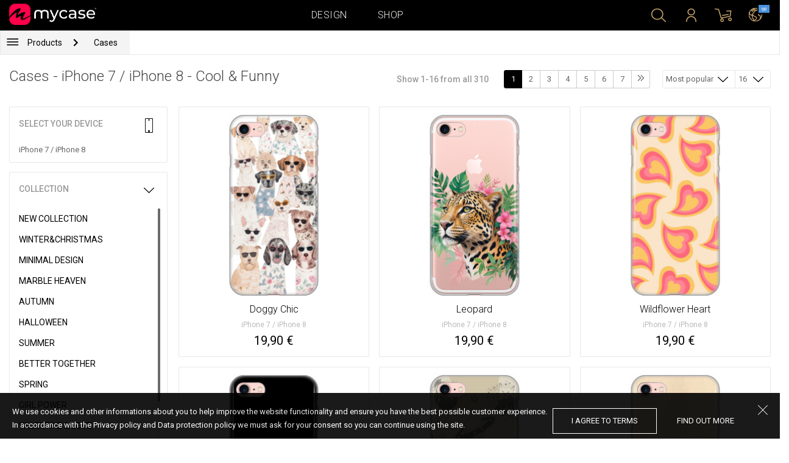

--- FILE ---
content_type: text/html; charset=UTF-8
request_url: https://al.mycase-online.com/shop/cases/iphone-7/1?collection=cool
body_size: 8328
content:
<!DOCTYPE html>
<html lang="en">
    <head>
    <meta charset="utf-8">
    <meta http-equiv="X-UA-Compatible" content="IE=edge">

    <meta name="viewport" content="width=device-width, initial-scale=1.0, maximum-scale=1.0, user-scalable=0">

    <title>Cases - iPhone 7 / iPhone 8 - Cool & Funny</title><meta name="description" content="
Cool and funny collection of cases for mobile phones. Find funny patterns and designs for your mobile phone in a few steps. Design a case with images of flags, inscriptions, cacti, comics, comic stickers, for your device. Ultra-thin silicone protects the device from all sides. New cases for iPhone, Samsung, Huawei, HTC, LG, Alcatel, Acer and other brands of mobile phones."><link rel="canonical" href="https://eu.mycase-online.com/shop/cases/iphone-7/1"/>
        <meta property="og:url" content="http://al.mycase-online.com/shop/cases/iphone-7/1?collection=cool" />
        <meta property="og:title" content="Cases - iPhone 7 / iPhone 8 - Cool & Funny" />
        <meta property="og:description" content="
Cool and funny collection of cases for mobile phones. Find funny patterns and designs for your mobile phone in a few steps. Design a case with images of flags, inscriptions, cacti, comics, comic stickers, for your device. Ultra-thin silicone protects the device from all sides. New cases for iPhone, Samsung, Huawei, HTC, LG, Alcatel, Acer and other brands of mobile phones." />
        <meta property="og:image" content="http://eu.mycase-online.com/css/img/mycase-brand-logo.png" />
    
        <meta name="theme-color" content="#000000">
        <meta name="msapplication-navbutton-color" content="#000000">
        <meta name="apple-mobile-web-app-status-bar-style" content="#000000">
    

    <base href="/">

    <meta name="apple-itunes-app" content="app-id=1068604520">
    <meta name="google-play-app" content="app-id=com.vladan.mycase.androidcasedesigner">

    <!-- prevent google from translating site -->
    <meta name="google" content="notranslate"/>

    <link rel="shortcut icon" href="/favicon.png">
    <link href="https://fonts.googleapis.com/css?family=Roboto:300,400,400i,500,700&amp;subset=latin-ext" rel="stylesheet">

    <style type="text/css">
        * {
            -ms-touch-action: manipulation;
            touch-action: manipulation;
        }
    </style>

    <script src="/webapp/js/events.js?v=1.3" type="text/javascript"></script>
    <script type="text/javascript">

        function __appLogin(userId) {
            if (typeof AndroidInterface != "undefined") {
                   AndroidInterface.login(userId);
            } else {
                __appMessage({login: 'login', user_id: userId});
            }
        }
        function __appLogout() {
            if (typeof AndroidInterface != "undefined") {
                AndroidInterface.logout();
            } else {
                __appMessage({login: 'login'});
            }
        }
        window.logout = function() {
            $.ajax({
                url: '/ajax_calls/auth/logout.php',
                method: 'GET',
                success: function(data) {
                    __appLogout();
                    window.location.href = '/';
                }
            });
        }

        window.testCallBack = function(message) {
            alert(message);
        }

        //APP BACK, MOBILE SEARCH AND NAV CLOSE
        var back_button_stack = [];
        window.__appBack = function() {
            var length = back_button_stack.length;
            if (length > 0) {
                var action = back_button_stack[length - 1];
                switch(action) {
                    case 'search-open':
                        mobileSearchClose();
                        break;
                    case 'nav-open':
                        mobileNavClose();
                        break;
                    default:
                    // code to be executed if n is different from case 1 and 2
                }
            } else {
                window.history.go(-1);
            }
        }

        function mobileNavClose() {
            $('.mobile-nav').removeClass('open');
            if (back_button_stack.length && back_button_stack[back_button_stack.length - 1] == 'nav-open') {
                back_button_stack.pop('nav-open');
            }
        }
        function mobileSearchClose() {
            $('.mobile-search').removeClass('show');
            $('html').removeClass('modal-open');
            $('.body-overlay').removeClass('open');
            if (back_button_stack.length && back_button_stack[back_button_stack.length - 1] == 'search-open') {
                back_button_stack.pop('search-open');
            }
        }
    </script>

    <script type="text/javascript">

        var WEBAPP = false;
        var WEBAPP_IOS = false;
        var WEBAPP_ANDROID = false;

        var devices = []; //filled on device-select.php page

        var js_lang = {
            add_to_cart: 'Add to cart',
            unexpected: 'Unexpected error',
            loading: 'Loading',
            search: 'Search',
            search_no_results: 'Search',
            missing_fields: 'Not all fields entered',
            error_sending: 'An error occurred, please try again!',
            order: 'Order',
            close: 'cancelled',
            checkout: 'Checkout',
            cart_added: 'The item has been successfully added to the cart.',
            cart: 'Cart',
            cart_added_case: 'Design successfully added to cart',
        };
    </script>

    
    
    <!-- SADRZAJ OVOG FAJLA NE SME DA SE MENJA -->
<script src="/js/dist/vendor.81cd0fcb.js"></script>
<script src="/js/dist/app.dc30ab63.js"></script>

<link rel="stylesheet" href="/css/dist/vendor.5ca134d5.css">
<link rel="stylesheet" href="/css/dist/style.ffb6b2a2.css">
<link rel="stylesheet" href="/css/dist/responsive.f96f40db.css">
                    <script src="/js/vendor/jquery.mCustomScrollbar.concat.min.js"></script>
                
    	<script async src="https://www.googletagmanager.com/gtag/js?id=UA-88357802-6"></script>
	<script>
		window.dataLayer = window.dataLayer || [];
		function gtag(){dataLayer.push(arguments);}
		gtag('js', new Date());

		gtag('config', 'UA-88357802-6');

			</script>





</head>    <body data-lang-id="2">

            <div id="container" class=" ">
                

<header class="clearfix">

    <div class="navigation container">

        <div class="nav-brand">
            <a class="brand" href="/">
                <img alt="My Case" src="/css/img/logo24.png" style="width: 143px;">
            </a>
        </div>

        <div class="nav-main">

            <ul class="nav-main__links">
                <li>
                    <a href="/designer">Design</a>
                </li>
                <li>
                    <a class="active" href="/shop/">Shop</a>
                </li>

                <div class="nav-main__search">
                    <form autocomplete="off" role="search" method="get" class="searchform" action="/search/">
                        <input type="text" value="" name="mc_search" id="mc_search" placeholder="Search the site...">
                    </form>
                </div>
            </ul>

            <div class="nav-main__right">

                <ul>
                    <li><a class="show-search" href=""><i class="mcicon-search"></i></a></li>

                            <li>
            <a href="/login"><i class="mcicon-user"></i></a>
        </li>
<li class="dropdown cart-menu" data-bind="css: { loaded: loaded() }" id="cart-compact" data-instance="6">
	<a href="/cart" type="button" class="open-cart-dropdown">
		<i class="mcicon-cart">
			<span data-bind="visible: !empty(), text: totalCount()"></span>
		</i>
	</a>

	<div class="dropdown-menu cart-menu">
		<div class="cart__compact cart__checkout" data-bind="visible: !empty() && !addingItem()">
			<div class="cart__header">
				<a href="/cart">Cart</a>
			</div>
			<div class="cart__loading" data-bind="css: { loading: !loaded() }, visible: !loaded()">Loading...</div>
			<div data-bind="visible: loaded()">
				<div id="cart__list" class="cart__list">
					<ul data-bind="foreach: products">
						<li >
							<div class="cart__image">
								<figure>
									<img data-bind="attr: { src: imgUrl}" alt="">
								</figure>
							</div>
							<div class="cart__info">
								<div class="cart__info-inner">
									<p class="cart__product-name" data-bind="if: item.Link, css : {'product' : item.ItemIsProduct}">
										<a data-bind="attr: { href: item.Link}, text: item.ArtikalNaziv" ></a>
									</p>
									<p class="cart__product-name" data-bind="if: !item.Link, css : {'product' : item.ItemIsProduct}">
										<span data-bind="text: item.ArtikalNaziv"></span>
									</p>
									<p class="cart__product-desc" data-bind="text: item.Model.ModelNaziv"></p>
									<p class="cart__product-desc" data-bind="text: item.CaseType"></p>
									<p class="cart__product-price"><span data-bind="text: quantity"></span> x <span data-bind="text: item.Price"></span> <span class="_price" data-bind="text: subtotalFormat()"></span></p>
								</div>
							</div>
							<div class="cart__remove">
								<i class="mcicon-trash" data-bind="click: $parent.removeItem"></i>
							</div>
						</li>
					</ul>

				</div>
				<div class="cart__summary">
					<div class="cart__summary-content">

						<div class="cart__summary-line" data-bind="if: showRebate">
							<div class="cart__summary-label" data-bind="css: {'unavailable': !voucherDiscountShow()}">
								Quantity discount							</div>
							<div class="cart__summary-text" data-bind="css: {'unavailable': !voucherDiscountShow()}, text: discountFormated()"></div>
						</div>

						<div data-bind="if : McCart.voucherValues()">
							<div class="cart__summary-line">
								<div class="cart__summary-label">
									Voucher discount								</div>
								<div class="cart__summary-text" data-bind="text: voucherDiscountFormated()">

								</div>
							</div>
						</div>

						<div class="cart__summary-line">
							<div class="cart__summary-label">
								Total							</div>
							<div class="cart__summary-text" data-bind="text: totalProductsFormatted">

							</div>
						</div>

					</div>

					<div class="cart__summary-buttons">
						<a href="/checkout" class="mc-button mc-button-big mc-button-blue">Checkout</a>
						<a href="/cart" class="mc-button-link ">Cart</a>
					</div>

				</div>
			</div>
		</div>
		<div class="cart__compact" data-bind="visible: addingItem()">
			<div class="cart__loading cart__adding-item">
				Loading...
			</div>
		</div>
		<div class="cart__compact cart__empty" data-bind="visible: empty() && !addingItem()">
			<div class="empty-cart__holder">
                <div class="cart-icon"></div>
                <div class="empty-cart__actions">
                    <p>Shopping cart is empty.</p>
                    <div class="action-buttons">
                        <a href="/shop/"  class="mc-button mc-button-big mc-button-main">SHOP</a>
                        <a href="/designer" class="mc-button mc-button-big mc-button-main margin-left">Design</a>
                    </div>
                </div>
            </div>
		</div>
	</div>
</li>
                    <li>
                        <a href="/" class="localization-trigger localization-menu">
                            <i class="mcicon-global"></i>
                                                        <span class="flag">
                                <img src="/css/vendor/flags/flags/4x3/other.svg" alt="">
                            </span>
                                                    </a>
                    </li>
                </ul>

            </div>
        </div>

    </div>

</header>
<div class="localization-modal" id="localization-modal" data-uri="/shop/cases/iphone-7/1?collection=cool">

    <div class="localization-wrapper">

        <div class="localization-content">

            <div class="localization-close"></div>

            <div class="localization-header">
                <div class="brand-text">My Case is world wide brand.</div>
                <p>For great experience with us and best price values, please select your preferences.</p>
            </div>

            <div class="localization-content-append"></div>

            <div class="localization-actions">
                <a href="/" class="localization-button" id="localization-button">Save</a>
            </div>
        </div>
    </div>
</div>

<div class="mobile-header">
			<div class="mobile-icon nav-trigger">
			<a class=""  ><i class="mcicon-bars mcicon-white"></i></a>
		</div>
		<div class="logo-holder">
		<a class="logo" href="/">
	        <img alt="" src="/css/img/logo24.png">
	    </a>
	</div>
    <div class="mobile-icon search">
    	<a class="open-search"><i class="mcicon-search mcicon-white"></i></a>
    </div>
    <div class="mobile-icon cart" data-bind="css: { loaded: loaded() }" id="cart-compact-mobile" data-komitent="83b6d6541e0b72da70fdb55c5a665ef2531bc8a56575cbeb40b9004b6de59810">
    	<a class="" href="/cart"><i class="mcicon-cart mcicon-white"><span data-bind="visible: !empty(), text: totalCount()"></span></i></a>
    </div>
</div>
<div class="body-overlay"></div>
<div class="mobile-search">
    <form autocomplete="off" role="search" method="get" class="searchform" action="/search/">
        <textarea type="text"  name="mc_search" id="mc_search_mobile" class="mc_search_mobile" placeholder="Search the site..." rows="1" ></textarea>
    </form>
    <button class="mc-button mc-button-big mc-button-primary mc-button-block search-form-submit-button" style="display: inline-block;">
        Search</button>
</div>
<div class="mobile-nav">
	<ul>
		<li><a href="/designer">Design</a></li>
		<li><a href="/shop/">Shop</a></li>
        <li><a href="/cart">Cart</a></li>
		
					<li><a href="/login">Sign in</a></li>
				        <li>
        		        	<a href="#" class="localization-trigger localization-menu">
	        		<i class="mcicon-global mcicon-gold"></i> Settings	        		<span class="flag">
	                    <img src="/css/vendor/flags/flags/4x3/other.svg" alt="">
	                </span>
	        	</a>
        	        </li>
	</ul>
</div><div class="shop-page content-min-height">
    

<nav class="shop__nav">
	<div class="container shop__navigation">
		<div class="shop__categories-menu">
			<div class="control shop-menu-dropdown" data-menu="main">
                <div class="toggle desktop">
                	<a class="menu-icon"></a>
                	<div class="main__breadcrumbs">
                    	<div class="breadcrumb_link">Products</div>
                    	                    		<div class="next no-margin-after"></div>
                    	                	</div>
                </div>
                <div class="toggle mobile">
                	<h1>Cases - iPhone 7 / iPhone 8 - Cool & Funny</h1>
                	<i class="mcicon-chevron-down"></i>
                </div>
                <div class="shop-menu main-menu">
                    <div class="results">
                        <ul>
                        	                        	<li><a href="/shop/cases/iphone-7/1">Cases</a></li>
                        	                        		<li>
                        			<a class="dropdown-item" href="/shop/tempered-glass/iphone-7/1">
                        				Tempered glass 9H                        			</a>
                        		</li>
                        	                        		<li>
                        			<a class="dropdown-item" href="/shop/silikonske-tpu-maskice/iphone-7/1">
                        				Transparent Cases                        			</a>
                        		</li>
                        	                        </ul>
                    </div>
                </div>
            </div>
		</div>
		    	<div class="shop__breadcrumbs">
    		    			<a class="breadcrumb_link link_hover" href="/shop/cases/iphone-7/1">
    				Cases    			</a>
    			    		    	</div>
    		</div>
</nav>

<div class="container">
	<div class="row">
		<div class="shop__filters-mobile-holder">
			<div class="filter-box open-filters">
				<div class="holder">
					<div class="icon filter"></div>
					<div class="text">Filter</div>
				</div>
			</div>
			<div class="filter-box open-sort" data-trigger="shop-filter__sort">
				<div class="holder">
					<div class="icon sort"></div>
					<div class="text">Sort</div>
				</div>
			</div>
		</div>
    	<div class="shop__content">
	    	<div class="shop__header">
	    		<h1>Cases - iPhone 7 / iPhone 8 - Cool & Funny</h1>

				<div class="shop__header-secondary">
					<span class="resize"></span>
								    		<div class="shop__pagination">
			    			<span class="info">Show 1-16 from all 310</span>
			    			<div class="shop__pages">
			    							    					<a href="/shop/cases/iphone-7/1?collection=cool" class="page-box active">
			    						1			    					</a>
			    							    					<a href="/shop/cases/iphone-7/2?collection=cool" class="page-box ">
			    						2			    					</a>
			    							    					<a href="/shop/cases/iphone-7/3?collection=cool" class="page-box ">
			    						3			    					</a>
			    							    					<a href="/shop/cases/iphone-7/4?collection=cool" class="page-box ">
			    						4			    					</a>
			    							    					<a href="/shop/cases/iphone-7/5?collection=cool" class="page-box ">
			    						5			    					</a>
			    							    					<a href="/shop/cases/iphone-7/6?collection=cool" class="page-box ">
			    						6			    					</a>
			    							    					<a href="/shop/cases/iphone-7/7?collection=cool" class="page-box ">
			    						7			    					</a>
			    							    					<a href="/shop/cases/iphone-7/20?collection=cool" class="page-box ">
			    						<i class="svg-icon double-chevron-right-icon"></i>			    					</a>
			    							    			</div>
			    		</div>
		    		
					<div class="shop__filters">
						<div class="shop__filter-sort">
				    		<div class="control shop-menu-dropdown" dropdown data-menu="filter">
				                <div class="toggle">Most popular<i class="mcicon-chevron-down"></i></div>
				                <div class="shop-menu filter-menu">
				                    <div class="results">
				                        <ul>
				                        					                        		<li>
				                        			<a href="/shop/cases/iphone-7/1?collection=cool&sort=most_popular">
				                        			Most popular</a>
				                        		</li>
				                        					                        		<li>
				                        			<a href="/shop/cases/iphone-7/1?collection=cool&sort=newest">
				                        			Newest</a>
				                        		</li>
				                        					                        </ul>
				                    </div>
				                </div>
				            </div>
				    	</div>
				    	<div class="shop__filter-number">
				    		<div class="control shop-menu-dropdown" data-menu="page_number">
				                <div class="toggle">16 <i class="mcicon-chevron-down"></i></div>
				                <div class="shop-menu pages-menu">
				                    <div class="results">
				                        <ul>
				                        					                        		<li>
				                        			<a href="/shop/cases/iphone-7/1?collection=cool&by_page=16">
				                        			16</a>
				                        		</li>
				                        					                        		<li>
				                        			<a href="/shop/cases/iphone-7/1?collection=cool&by_page=32">
				                        			32</a>
				                        		</li>
				                        					                        		<li>
				                        			<a href="/shop/cases/iphone-7/1?collection=cool&by_page=48">
				                        			48</a>
				                        		</li>
				                        					                        		<li>
				                        			<a href="/shop/cases/iphone-7/1?collection=cool&by_page=64">
				                        			64</a>
				                        		</li>
				                        					                        </ul>
				                    </div>
				                </div>
				            </div>
				    	</div>
					</div>
				</div>

	    	</div>
	    	<div class="shop__main">
	    			    		<div class="shop__side">
	    					    			<div class="filter-box mobile-device-filter no-expand" data-trigger="shop-filter__device">
		    				<div class="heading">
		    					<span>Select your device</span>
		    					<i class="mcicon-device"></i>
		    				</div>
			    						    				<div class="device">
				    				<span title="iPhone 7 / iPhone 8">iPhone 7 / iPhone 8</span>
								</div>
			    					    			</div>
	    			
	    				    					    							    					<div class="filter-box  filter-collection">
				    				<div class="heading">
				    					<span>Collection</span>
				    					<i class="mcicon-chevron-down"></i>
				    				</div>
				    				<ul class="filters list filtersScroll">
				    									    						
					    											    										    											    								<li>
					    								<a href="/shop/cases/iphone-7/1?collection=top-100" class="filter " >
								    						<span class="name">New Collection</span>
								    					</a>
							    					</li>
				    										    											    									    						
					    											    										    											    								<li>
					    								<a href="/shop/cases/iphone-7/1?collection=winterchristmas" class="filter " >
								    						<span class="name">Winter&Christmas</span>
								    					</a>
							    					</li>
				    										    											    									    						
					    											    										    											    								<li>
					    								<a href="/shop/cases/iphone-7/1?collection=minimal-design" class="filter " >
								    						<span class="name">Minimal Design</span>
								    					</a>
							    					</li>
				    										    											    									    						
					    											    										    											    								<li>
					    								<a href="/shop/cases/iphone-7/1?collection=marble-heaven" class="filter " >
								    						<span class="name">Marble Heaven</span>
								    					</a>
							    					</li>
				    										    											    									    						
					    											    										    											    								<li>
					    								<a href="/shop/cases/iphone-7/1?collection=autumn" class="filter " >
								    						<span class="name">Autumn</span>
								    					</a>
							    					</li>
				    										    											    									    						
					    											    										    											    								<li>
					    								<a href="/shop/cases/iphone-7/1?collection=halloween" class="filter " >
								    						<span class="name">Halloween</span>
								    					</a>
							    					</li>
				    										    											    									    						
					    											    										    											    								<li>
					    								<a href="/shop/cases/iphone-7/1?collection=summer" class="filter " >
								    						<span class="name">Summer</span>
								    					</a>
							    					</li>
				    										    											    									    						
					    											    										    											    								<li>
					    								<a href="/shop/cases/iphone-7/1?collection=better-together" class="filter " >
								    						<span class="name">Better Together</span>
								    					</a>
							    					</li>
				    										    											    									    						
					    											    										    											    								<li>
					    								<a href="/shop/cases/iphone-7/1?collection=spring" class="filter " >
								    						<span class="name">Spring</span>
								    					</a>
							    					</li>
				    										    											    									    						
					    											    										    											    								<li>
					    								<a href="/shop/cases/iphone-7/1?collection=girl-power" class="filter " >
								    						<span class="name">Girl Power</span>
								    					</a>
							    					</li>
				    										    											    									    						
					    											    										    											    								<li>
					    								<a href="/shop/cases/iphone-7/1?collection=valentine--love" class="filter " >
								    						<span class="name">Valentine & Love</span>
								    					</a>
							    					</li>
				    										    											    									    						
					    											    										    											    								<li>
					    								<a href="/shop/cases/iphone-7/1?collection=abstract" class="filter " >
								    						<span class="name">Abstract</span>
								    					</a>
							    					</li>
				    										    											    									    						
					    											    										    											    								<li>
					    								<a href="/shop/cases/iphone-7/1?collection=animal-print" class="filter " >
								    						<span class="name">Animal Print</span>
								    					</a>
							    					</li>
				    										    											    									    						
					    											    										    											    								<li>
					    								<a href="/shop/cases/iphone-7/1?collection=mina-hura" class="filter " >
								    						<span class="name">Mina Hura</span>
								    					</a>
							    					</li>
				    										    											    									    						
					    											    										    											    								<li>
					    								<a href="/shop/cases/iphone-7/1?collection=monogram" class="filter " >
								    						<span class="name">Monogram</span>
								    					</a>
							    					</li>
				    										    											    									    						
					    											    										    											    								<li>
					    								<a href="/shop/cases/iphone-7/1?collection=celebrity-choice" class="filter " >
								    						<span class="name">The Mom Collection</span>
								    					</a>
							    					</li>
				    										    											    									    						
					    											    										    											    								<li>
					    								<a href="/shop/cases/iphone-7/1?collection=sporty" class="filter " >
								    						<span class="name">Sporty</span>
								    					</a>
							    					</li>
				    										    											    									    						
					    											    										    											    								<li>
					    								<a href="/shop/cases/iphone-7/1?collection=top-1001790391127" class="filter " >
								    						<span class="name">Top 100</span>
								    					</a>
							    					</li>
				    										    											    									    						
					    											    										    											    								<li>
					    								<a href="/shop/cases/iphone-7/1?collection=astrology" class="filter " >
								    						<span class="name">Astrology</span>
								    					</a>
							    					</li>
				    										    											    									    						
					    											    										    											    								<li>
					    								<a href="/shop/cases/iphone-7/1?collection=ana-grguric" class="filter " >
								    						<span class="name">Ana Grgurić</span>
								    					</a>
							    					</li>
				    										    											    									    						
					    											    										    											    								<li>
					    								<a href="/shop/cases/iphone-7/1?collection=rehab" class="filter " >
								    						<span class="name">Rehab</span>
								    					</a>
							    					</li>
				    										    											    									    						
					    											    										    											    								<li>
					    								<a href="/shop/cases/iphone-7/1?collection=sisters" class="filter " >
								    						<span class="name">Besties & Sisters</span>
								    					</a>
							    					</li>
				    										    											    									    						
					    											    										    											    								<li>
					    								<a href="/shop/cases/iphone-7/1?collection=cool" class="filter checked" >
								    						<span class="name">Cool & Funny</span>
								    					</a>
							    					</li>
				    										    											    									    						
					    											    										    											    								<li>
					    								<a href="/shop/cases/iphone-7/1?collection=typography--quotes" class="filter " >
								    						<span class="name">Typography & Quotes</span>
								    					</a>
							    					</li>
				    										    											    									    						
					    											    										    											    								<li>
					    								<a href="/shop/cases/iphone-7/1?collection=but-first-coffee" class="filter " >
								    						<span class="name">But First Coffee </span>
								    					</a>
							    					</li>
				    										    											    									    						
					    											    										    											    								<li>
					    								<a href="/shop/cases/iphone-7/1?collection=ronch" class="filter " >
								    						<span class="name">Ronch</span>
								    					</a>
							    					</li>
				    										    											    									    						
					    											    										    											    								<li>
					    								<a href="/shop/cases/iphone-7/1?collection=animals1709589148" class="filter " >
								    						<span class="name">Cuties</span>
								    					</a>
							    					</li>
				    										    											    									    						
					    											    										    											    								<li>
					    								<a href="/shop/cases/iphone-7/1?collection=vintage" class="filter " >
								    						<span class="name">Vintage & Boho</span>
								    					</a>
							    					</li>
				    										    											    									    						
					    											    										    											    								<li>
					    								<a href="/shop/cases/iphone-7/1?collection=mermaids--unicorns" class="filter " >
								    						<span class="name">Mermaids & Unicorns</span>
								    					</a>
							    					</li>
				    										    											    									    						
					    											    										    											    								<li>
					    								<a href="/shop/cases/iphone-7/1?collection=girly--fashion" class="filter " >
								    						<span class="name">Girly & Fashion</span>
								    					</a>
							    					</li>
				    										    											    									    						
					    											    										    											    								<li>
					    								<a href="/shop/cases/iphone-7/1?collection=its-my-profession" class="filter " >
								    						<span class="name">Its My Profession</span>
								    					</a>
							    					</li>
				    										    											    									    						
					    											    										    											    								<li>
					    								<a href="/shop/cases/iphone-7/1?collection=all-about-men" class="filter " >
								    						<span class="name">All about Men </span>
								    					</a>
							    					</li>
				    										    											    									    						
					    											    										    											    								<li>
					    								<a href="/shop/cases/iphone-7/1?collection=gaming" class="filter " >
								    						<span class="name">Gaming </span>
								    					</a>
							    					</li>
				    										    											    									    						
					    											    										    											    								<li>
					    								<a href="/shop/cases/iphone-7/1?collection=super-cute-sweets" class="filter " >
								    						<span class="name">Super Cute Sweets</span>
								    					</a>
							    					</li>
				    										    											    									    				</ul>
								</div>
								    					    				    		</div>
	    		<div class="shop__center">
	    			
	    				    				<!-- <div class="warning-message"><i class="svg-icon warning-icon"></i>Phone case for selected model is not available.</div> -->
	    			
	    						    		<div class="shop__list-products">
			    						    						    							    				<div class="product-box product-case">
				    				<a class="box product" href="case/iphone-7/doggy-chic/235700">
				    					<div class="image">
				    										    							<img src="https://mycasemock.s3.eu-central-1.amazonaws.com/iphone-7/11212/rose_gold_thumb_m.jpg" alt="Case Doggy Chic - iPhone 7 / iPhone 8">
				    										    					</div>
				    					<div class="info">
				    						<div class="name">Doggy Chic</div>
				    											    						<div class="model">iPhone 7 / iPhone 8</div>
					    									    						<div class="price">19,90 €</div>
				    										    					</div>
				    				</a>
				    			</div>
			    						    							    				<div class="product-box product-case">
				    				<a class="box product" href="case/iphone-7/leopard/235700">
				    					<div class="image">
				    										    							<img src="https://mycasemock.s3.eu-central-1.amazonaws.com/iphone-7/11075/rose_gold_thumb_m.jpg" alt="Case Leopard - iPhone 7 / iPhone 8">
				    										    					</div>
				    					<div class="info">
				    						<div class="name">Leopard</div>
				    											    						<div class="model">iPhone 7 / iPhone 8</div>
					    									    						<div class="price">19,90 €</div>
				    										    					</div>
				    				</a>
				    			</div>
			    						    							    				<div class="product-box product-case">
				    				<a class="box product" href="case/iphone-7/wildflower-heart/235700">
				    					<div class="image">
				    										    							<img src="https://mycasemock.s3.eu-central-1.amazonaws.com/iphone-7/10847/rose_gold_thumb_m.jpg" alt="Case Wildflower Heart - iPhone 7 / iPhone 8">
				    										    					</div>
				    					<div class="info">
				    						<div class="name">Wildflower Heart</div>
				    											    						<div class="model">iPhone 7 / iPhone 8</div>
					    									    						<div class="price">19,90 €</div>
				    										    					</div>
				    				</a>
				    			</div>
			    						    							    				<div class="product-box product-case">
				    				<a class="box product" href="case/iphone-7/necu/235700">
				    					<div class="image">
				    										    							<img src="https://mycasemock.s3.eu-central-1.amazonaws.com/iphone-7/11167/rose_gold_thumb_m.jpg" alt="Case Neću - iPhone 7 / iPhone 8">
				    										    					</div>
				    					<div class="info">
				    						<div class="name">Neću</div>
				    											    						<div class="model">iPhone 7 / iPhone 8</div>
					    									    						<div class="price">19,90 €</div>
				    										    					</div>
				    				</a>
				    			</div>
			    						    							    				<div class="product-box product-case">
				    				<a class="box product" href="case/iphone-7/stellar-catscape/235700">
				    					<div class="image">
				    										    							<img src="" class="mc-lazy" data-src="https://mycasemock.s3.eu-central-1.amazonaws.com/iphone-7/11143/rose_gold_thumb_m.jpg" alt="Case Stellar Catscape - iPhone 7 / iPhone 8">
				    										    					</div>
				    					<div class="info">
				    						<div class="name">Stellar Catscape</div>
				    											    						<div class="model">iPhone 7 / iPhone 8</div>
					    									    						<div class="price">19,90 €</div>
				    										    					</div>
				    				</a>
				    			</div>
			    						    							    				<div class="product-box product-case">
				    				<a class="box product" href="case/iphone-7/pearl-elegance/235700">
				    					<div class="image">
				    										    							<img src="" class="mc-lazy" data-src="https://mycasemock.s3.eu-central-1.amazonaws.com/iphone-7/11059/rose_gold_thumb_m.jpg" alt="Case Pearl Elegance - iPhone 7 / iPhone 8">
				    										    					</div>
				    					<div class="info">
				    						<div class="name">Pearl Elegance</div>
				    											    						<div class="model">iPhone 7 / iPhone 8</div>
					    									    						<div class="price">19,90 €</div>
				    										    					</div>
				    				</a>
				    			</div>
			    						    							    				<div class="product-box product-case">
				    				<a class="box product" href="case/iphone-7/undiagnosed/235700">
				    					<div class="image">
				    										    							<img src="" class="mc-lazy" data-src="https://mycasemock.s3.eu-central-1.amazonaws.com/iphone-7/11121/rose_gold_thumb_m.jpg" alt="Case Undiagnosed - iPhone 7 / iPhone 8">
				    										    					</div>
				    					<div class="info">
				    						<div class="name">Undiagnosed</div>
				    											    						<div class="model">iPhone 7 / iPhone 8</div>
					    									    						<div class="price">19,90 €</div>
				    										    					</div>
				    				</a>
				    			</div>
			    						    							    				<div class="product-box product-case">
				    				<a class="box product" href="case/iphone-7/freedom-ticket/235700">
				    					<div class="image">
				    										    							<img src="" class="mc-lazy" data-src="https://mycasemock.s3.eu-central-1.amazonaws.com/iphone-7/11105/rose_gold_thumb_m.jpg" alt="Case Freedom Ticket - iPhone 7 / iPhone 8">
				    										    					</div>
				    					<div class="info">
				    						<div class="name">Freedom Ticket</div>
				    											    						<div class="model">iPhone 7 / iPhone 8</div>
					    									    						<div class="price">19,90 €</div>
				    										    					</div>
				    				</a>
				    			</div>
			    						    							    				<div class="product-box product-case">
				    				<a class="box product" href="case/iphone-7/global-express/235700">
				    					<div class="image">
				    										    							<img src="" class="mc-lazy" data-src="https://mycasemock.s3.eu-central-1.amazonaws.com/iphone-7/11104/rose_gold_thumb_m.jpg" alt="Case Shipping Vibes - iPhone 7 / iPhone 8">
				    										    					</div>
				    					<div class="info">
				    						<div class="name">Shipping Vibes</div>
				    											    						<div class="model">iPhone 7 / iPhone 8</div>
					    									    						<div class="price">19,90 €</div>
				    										    					</div>
				    				</a>
				    			</div>
			    						    							    				<div class="product-box product-case">
				    				<a class="box product" href="case/iphone-7/aperollin/235700">
				    					<div class="image">
				    										    							<img src="" class="mc-lazy" data-src="https://mycasemock.s3.eu-central-1.amazonaws.com/iphone-7/11085/rose_gold_thumb_m.jpg" alt="Case Aperollin' - iPhone 7 / iPhone 8">
				    										    					</div>
				    					<div class="info">
				    						<div class="name">Aperollin'</div>
				    											    						<div class="model">iPhone 7 / iPhone 8</div>
					    									    						<div class="price">19,90 €</div>
				    										    					</div>
				    				</a>
				    			</div>
			    						    							    				<div class="product-box product-case">
				    				<a class="box product" href="case/iphone-7/fried-eggs/235700">
				    					<div class="image">
				    										    							<img src="" class="mc-lazy" data-src="https://mycasemock.s3.eu-central-1.amazonaws.com/iphone-7/11072/rose_gold_thumb_m.jpg" alt="Case Fried Eggs - iPhone 7 / iPhone 8">
				    										    					</div>
				    					<div class="info">
				    						<div class="name">Fried Eggs</div>
				    											    						<div class="model">iPhone 7 / iPhone 8</div>
					    									    						<div class="price">19,90 €</div>
				    										    					</div>
				    				</a>
				    			</div>
			    						    							    				<div class="product-box product-case">
				    				<a class="box product" href="case/iphone-7/wannabe-king/235700">
				    					<div class="image">
				    										    							<img src="" class="mc-lazy" data-src="https://mycasemock.s3.eu-central-1.amazonaws.com/iphone-7/11031/rose_gold_thumb_m.jpg" alt="Case Wannabe King - iPhone 7 / iPhone 8">
				    										    					</div>
				    					<div class="info">
				    						<div class="name">Wannabe King</div>
				    											    						<div class="model">iPhone 7 / iPhone 8</div>
					    									    						<div class="price">19,90 €</div>
				    										    					</div>
				    				</a>
				    			</div>
			    						    							    				<div class="product-box product-case">
				    				<a class="box product" href="case/iphone-7/i-need-my-space-teddy/235700">
				    					<div class="image">
				    										    							<img src="" class="mc-lazy" data-src="https://mycasemock.s3.eu-central-1.amazonaws.com/iphone-7/11029/rose_gold_thumb_m.jpg" alt="Case I Need My Space Teddy - iPhone 7 / iPhone 8">
				    										    					</div>
				    					<div class="info">
				    						<div class="name">I Need My Space Teddy</div>
				    											    						<div class="model">iPhone 7 / iPhone 8</div>
					    									    						<div class="price">19,90 €</div>
				    										    					</div>
				    				</a>
				    			</div>
			    						    							    				<div class="product-box product-case">
				    				<a class="box product" href="case/iphone-7/pastel-world/235700">
				    					<div class="image">
				    										    							<img src="" class="mc-lazy" data-src="https://mycasemock.s3.eu-central-1.amazonaws.com/iphone-7/11079/rose_gold_thumb_m.jpg" alt="Case Pastel World - iPhone 7 / iPhone 8">
				    										    					</div>
				    					<div class="info">
				    						<div class="name">Pastel World</div>
				    											    						<div class="model">iPhone 7 / iPhone 8</div>
					    									    						<div class="price">19,90 €</div>
				    										    					</div>
				    				</a>
				    			</div>
			    						    							    				<div class="product-box product-case">
				    				<a class="box product" href="case/iphone-7/rainbow-lion/235700">
				    					<div class="image">
				    										    							<img src="" class="mc-lazy" data-src="https://mycasemock.s3.eu-central-1.amazonaws.com/iphone-7/11020/rose_gold_thumb_m.jpg" alt="Case Rainbow Lion - iPhone 7 / iPhone 8">
				    										    					</div>
				    					<div class="info">
				    						<div class="name">Rainbow Lion</div>
				    											    						<div class="model">iPhone 7 / iPhone 8</div>
					    									    						<div class="price">19,90 €</div>
				    										    					</div>
				    				</a>
				    			</div>
			    						    							    				<div class="product-box product-case">
				    				<a class="box product" href="case/iphone-7/frida-portrait/235700">
				    					<div class="image">
				    										    							<img src="" class="mc-lazy" data-src="https://mycasemock.s3.eu-central-1.amazonaws.com/iphone-7/11005/rose_gold_thumb_m.jpg" alt="Case Frida Portrait - iPhone 7 / iPhone 8">
				    										    					</div>
				    					<div class="info">
				    						<div class="name">Frida Portrait</div>
				    											    						<div class="model">iPhone 7 / iPhone 8</div>
					    									    						<div class="price">19,90 €</div>
				    										    					</div>
				    				</a>
				    			</div>
			    						    		</div>
		    				    			    		</div>
	    	</div>
	    			    	<div class="shop__footer">
		    		<span class="resize"></span>
		    		<div class="shop__pagination">
		    			<span class="info">Show 1-16 from all 310</span>
		    			<div class="shop__pages">
		    						    					<a href="/shop/cases/iphone-7/1?collection=cool" class="page-box active">
		    						1		    					</a>
		    						    					<a href="/shop/cases/iphone-7/2?collection=cool" class="page-box ">
		    						2		    					</a>
		    						    					<a href="/shop/cases/iphone-7/3?collection=cool" class="page-box ">
		    						3		    					</a>
		    						    					<a href="/shop/cases/iphone-7/4?collection=cool" class="page-box ">
		    						4		    					</a>
		    						    					<a href="/shop/cases/iphone-7/5?collection=cool" class="page-box ">
		    						5		    					</a>
		    						    					<a href="/shop/cases/iphone-7/6?collection=cool" class="page-box ">
		    						6		    					</a>
		    						    					<a href="/shop/cases/iphone-7/7?collection=cool" class="page-box ">
		    						7		    					</a>
		    						    					<a href="/shop/cases/iphone-7/20?collection=cool" class="page-box ">
		    						<i class="svg-icon double-chevron-right-icon"></i>		    					</a>
		    						    			</div>
		    		</div>
		    	</div>
	    	    	</div>
	</div>
</div>

<div class="mc-filter__modal" id="shop-filter__sort">
    <div class="mc-filter__modal-close">
        <i class="mcicon-close mcicon-white"></i>
    </div>
    <div class="mc-filter__modal-wrapper">
        <div class="mc-filter__modal-content">
            <ul>
                            		<li>
            			<a href="/shop/cases/iphone-7/1?collection=cool&sort=most_popular">
            			Most popular</a>
            		</li>
            	            		<li>
            			<a href="/shop/cases/iphone-7/1?collection=cool&sort=newest">
            			Newest</a>
            		</li>
            	            </ul>
        </div>
    </div>
</div></div>
<div class="mc-filter__modal device-filter" id="shop-filter__device"
    data-device-search="true"
    data-device-mode="1"
    data-calc-id="3"
    data-lang-id="2"
    data-category="cases"
    data-collection="cool">
</div>
<footer>
	<div class="container footer__main">
		<div class="row footer__widget-container">
			<div class="footer__widget">
				<div class="footer__widget-content">
					<h4>Shop</h4>
					<ul>
						
									<li>
										<p><a href="/shop/cases/iphone-141608378733/1?collection=top-100">iPhone 14</a></p>
									</li>
								
									<li>
										<p><a href="/shop/cases/iphone-14-pro-max1714453149/1?collection=top-100">iPhone 14 Pro Max</a></p>
									</li>
								
									<li>
										<p><a href="/shop/cases/iphone-132028592714/1?collection=top-100">iPhone 13</a></p>
									</li>
								
									<li>
										<p><a href="/shop/cases/iphone-13-pro-max139355022/1?collection=top-100">iPhone 13 Pro Max</a></p>
									</li>
								
									<li>
										<p><a href="/shop/cases/samsung-galaxy-s22-ultra/1?collection=top-100">Samsung Galaxy S22 Ultra</a></p>
									</li>
													</ul>
				</div>
			</div>
			<div class="footer__widget">
				<div class="footer__widget-content">
					<h4>&nbsp;</h4>
					<ul>
						
									<li>
										<p><a href="/shop/cases/samsung-galaxy-s22/1?collection=top-100">Samsung Galaxy S22</a></p>
									</li>
								
									<li>
										<p><a href="/shop/cases/samsung-galaxy-a53-5g/1?collection=top-100">Samsung Galaxy A53 5G</a></p>
									</li>
								
									<li>
										<p><a href="/shop/cases/samsung-galaxy-a52-5g-a526b/1?collection=top-100">Samsung Galaxy A52</a></p>
									</li>
								
									<li>
										<p><a href="/shop/cases/xiaomi-redmi-note-11-note-11s/1?collection=top-100">Xiaomi Redmi Note 11/11S</a></p>
									</li>
								
									<li>
										<p><a href="/shop/cases/xiaomi-redmi-10c/1?collection=top-100">Xiaomi Redmi 10C</a></p>
									</li>
													</ul>
				</div>
			</div>

			<div class="footer__widget">
				<div class="footer__widget-content">
					<h4>Support</h4>
					<ul>
						<li>
							<p><a href="/about-us">About Us</a></p>
						</li>
						<li>
							<p><a href="/contact-us">Contact Us </a></p>
						</li>
												<li>
							<p><a href="/delivery">Shipping Information</a></p>
						</li>
					 	<li>
					 		<a href="/privacy-policy">Privacy policy</a>
					 	</li>
					</ul>
					<div class="footer-card-icon">
						<i class="fa fa-cc-mastercard"></i>
						<i class="fa fa-cc-paypal"></i>
						<i class="fa fa-cc-visa"></i>
					</div>
				</div>
			</div>

			<div class="footer__widget">
				<div class="footer__widget-content mail-subscribe-widget">
					<h4>Newsletter</h4>
					<form id="newsletter-form" class="subscribe">
						<div>
							<input class="lowercase" type="text" name="email" placeholder="E-mail">
						</div>
						<div class="newsletter-description">
							<a href="/privacy-policy" target="_blank">By clicking sign up you accept our Privacy policy and agree that MyCase will email you information about products and services, interesting offers and current promotions tailored to your interests.</a>
						</div>
						<div>
							<button class="mc-button mc-button-primary">Submit </button>
						</div>
					</form>
				</div>
				<div id="newsletter-error"></div>
				<div id="newsletter-success">
					<div class="newsletter-success-title"></div>
					<div class="newsletter-success-message"></div>
				</div>
			</div>

		</div>
	</div>
	<div class="footer__copyright clearfix">

		<p class="rights-reserved">&copy; 2026. My Case. All Rights Reserved.</p>
		<p class="credits"><a href="https://webnauts.dev" target="_blank">Powered by <img src="https://webnauts.dev/images/signature/logo-blue.svg" alt="" height="14px" style="height: 14px;"></a></p>

		<div class="footer__social">
			<span  class="text">Follow Us</span>

			<a class="facebook" href="https://www.facebook.com/mycasewebshop/" target="_blank"><i class="mcicon-facebook"></i></a>
			<a class="instgram" href="https://www.instagram.com/mycase.at/?hl=en" target="_blank"><i class="mcicon-instagram"></i></a>
		</div>

		<div class="credits-mobile clearfix">
			<p class="rights-reserved">&copy; 2026. My Case. All Rights Reserved.</p>
			<p class="credits" style="float: right"><a href="https://webnauts.dev" target="_blank">Powered by <img src="https://webnauts.dev/images/signature/logo-blue.svg" alt="" height="14px" style="height: 14px;"></a></p>
		</div>

	</div>

</footer>

<script>

	var hide_webapp_back = 'hide';

	if (hide_webapp_back == 'hide') {
		$('.webapp-back').hide();
	}
</script><div id="cart-remove-modal">
  <div class="modal fade mc-modal mc-modal-mini cart-remove-modal" tabindex="-1">
    <div class="modal-dialog">
      <div class="modal-content">
          <div class="modal-header">
              <button type="button" class="close" data-dismiss="modal" aria-label="Close"><i class="mcicon-close"></i></button>
              <h4 class="modal-title" id="myModalLabel">Remove product from the cart</h4>
          </div>
        <div class="modal-body">
              <form action="#" class="form-horizontal" data-bind="submit: confirm">
                  <div class="form-group">
                      <label class="col-md-12 control-label" style="text-align:left;"><strong>Are you sure you want to remove the product from the cart?</strong></label>
                  </div>
              </form>
        </div>
        <div class="modal-footer">
          <button type="button" class="mc-button mc-button-primary" data-bind="click : confirm">Yes, remove</button>
          <button type="button" class="mc-button" data-bind="click : exit">No, close</button>
        </div>
      </div><!-- /.modal-content -->
    </div><!-- /.modal-dialog -->
  </div><!-- /.modal -->
</div><div class="cookies-notification">
	<div class="cookie-holder">
		<div class="info">
			<div class="text">
				<p>We use cookies and other informations about you to help improve the website functionality and ensure you have the best possible customer experience.</p>
				<p>In accordance with the Privacy policy and Data protection policy we must ask for your consent so you can continue using the site.</p>
			</div>
			<div class="buttons">
				<a class="button allow-cookies">I agree to terms</a>
				<a href="/privacy-policy" class="button">find out more</a>
			</div>
		</div>
		<div class="close close-cookies-notification"></div>
	</div>
</div>        </div>

            </body>
</html>
